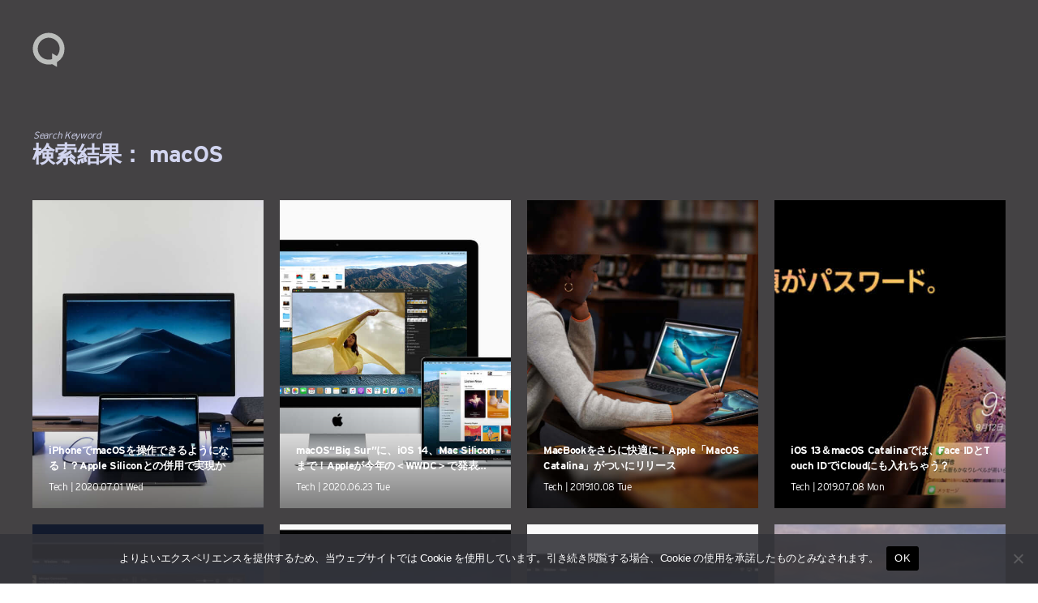

--- FILE ---
content_type: text/html; charset=UTF-8
request_url: https://qetic.jp/?s=macOS
body_size: 16319
content:
<!DOCTYPE html>
<html lang="ja" class="is-loading">
<head>
   <meta charset="utf-8">
   <!--[if IE]><meta http-equiv="X-UA-Compatible" content="IE=edge" /><![endif]-->
   <meta name="viewport" content="width=device-width, initial-scale=1.0, viewport-fit=cover, shrink-to-fit=no" />
   <link rel="preconnect" href="//www.google.com" />
   <link rel="preconnect" href="//www.google-analytics.com" />
   <link rel="preconnect" href="//www.googletagmanager.com" />
	<link rel="preconnect" href="//stats.g.doubleclick.net" />
	<link rel="preconnect" href="//use.typekit.net" />
	<link rel="dns-prefetch" href="//stats.g.doubleclick.net" />
	<link rel="dns-prefetch" href="//www.google.com" />
	<link rel="dns-prefetch" href="//www.google-analytics.com" />
	<link rel="dns-prefetch" href="//www.googletagmanager.com" />
	<link rel="dns-prefetch" href="//stats.g.doubleclick.net" />
	<link rel="dns-prefetch" href="//use.typekit.net" />

<meta name="referrer" content="no-referrer-when-downgrade"/>

<meta property="fb:pages" content="190487904315618" />
<meta name="google-site-verification" content="93LF2zVv7GkB2rB1lU6UktLxr3rxfnO6V1ceNGSnPCk" />
<meta name="google-site-verification" content="WEe7WvFa1Zr0irAvz9G6fchChWwGN-WepSUMLmdkMP4" />
<meta name="theme-image" content="https://cdn.qetic.jp/wp-content/uploads/2020/07/01162100/tech200701_iphone_macos_main-240x240.jpg" />
<link rel="icon" type="image/png" href="https://qetic.jp/favicon/favicon-96x96.png" sizes="96x96" />
<link rel="icon" type="image/svg+xml" href="https://qetic.jp/favicon/favicon.svg" />
<link rel="shortcut icon" href="https://qetic.jp/favicon/favicon.ico" />
<link rel="apple-touch-icon" sizes="180x180" href="https://qetic.jp/favicon/apple-touch-icon.png" />
<meta name="apple-mobile-web-app-title" content="Qetic" />
<link rel="manifest" href="https://qetic.jp/favicon/site.webmanifest" />
	

<style>
@import url("https://p.typekit.net/p.css?s=1&k=mvk7lcv&ht=tk&f=31141.31145&a=920949&app=typekit&e=css");@font-face{font-family:"interstate";src:url("https://use.typekit.net/af/e5199f/00000000000000003b9ae7f4/27/l?primer=81a69539b194230396845be9681d114557adfb35f4cccc679c164afb4aa47365&fvd=n4&v=3") format("woff2"),url("https://use.typekit.net/af/e5199f/00000000000000003b9ae7f4/27/d?primer=81a69539b194230396845be9681d114557adfb35f4cccc679c164afb4aa47365&fvd=n4&v=3") format("woff"),url("https://use.typekit.net/af/e5199f/00000000000000003b9ae7f4/27/a?primer=81a69539b194230396845be9681d114557adfb35f4cccc679c164afb4aa47365&fvd=n4&v=3") format("opentype");font-display:swap;font-style:normal;font-weight:400}@font-face{font-family:"interstate";src:url("https://use.typekit.net/af/630ec8/00000000000000003b9ae7f8/27/l?primer=81a69539b194230396845be9681d114557adfb35f4cccc679c164afb4aa47365&fvd=n7&v=3") format("woff2"),url("https://use.typekit.net/af/630ec8/00000000000000003b9ae7f8/27/d?primer=81a69539b194230396845be9681d114557adfb35f4cccc679c164afb4aa47365&fvd=n7&v=3") format("woff"),url("https://use.typekit.net/af/630ec8/00000000000000003b9ae7f8/27/a?primer=81a69539b194230396845be9681d114557adfb35f4cccc679c164afb4aa47365&fvd=n7&v=3") format("opentype");font-display:swap;font-style:normal;font-weight:700}*{font-family:inherit;font-size:inherit;line-height:inherit}*,*:after,*:before{box-sizing:border-box}a,article,body,div,form,h2,header,html,iframe,img,label,li,main,p,section,span,ul{margin:0;padding:0;border:0;outline:0;background:transparent;-webkit-margin-before:0;-webkit-margin-after:0;-webkit-margin-start:0;-webkit-margin-end:0}html{font-size:62.5%;line-height:1.15;-webkit-text-size-adjust:100%;-webkit-overflow-scrolling:touch;overflow-scrolling:touch;scroll-behavior:smooth}body{background:#fff;color:#2c2c2c;font-family:interstate,-apple-system,BlinkMacSystemFont,"Helvetica Neue","游ゴシック体",YuGothic,"游ゴシック Medium","Yu Gothic Medium","游ゴシック","Yu Gothic","メイリオ",sans-serif;font-weight:400;line-height:1.15;font-size:1.6rem;line-height:1.4;text-rendering:optimizeLegibility;-webkit-font-smoothing:antialiased;font-feature-settings:"palt"}header{position:fixed;left:15px;top:15px;width:auto;height:auto;padding:0;mix-blend-mode:exclusion;z-index:20;-webkit-backface-visibility:hidden;backface-visibility:hidden;overflow:hidden;transform:translate3d(0,0,0)}article,header,main,section{display:block}div,section{position:relative;width:100%;height:auto;max-width:100%}h2{margin:0;font-weight:bold;line-height:1.5;letter-spacing:-0.025em}a,p,span{margin:0;letter-spacing:-0.025em}a,a:visited{color:inherit}a{text-decoration:none;background-color:transparent}ul{list-style:none}img{max-width:100%}img{width:auto;height:auto;max-width:100%;border-style:none;vertical-align:middle;border-style:none}svg{width:100%;height:100%;fill:inherit;overflow:hidden;vertical-align:middle}button{border-radius:0}button,input{margin:0;font-family:inherit;font-size:inherit;line-height:inherit}button,input{overflow:visible}button{text-transform:none}button{-webkit-appearance:button}button::-moz-focus-inner{padding:0;border-style:none}[type="search"]{outline-offset:-2px;-webkit-appearance:none}[type="search"]::-webkit-search-decoration{-webkit-appearance:none}.sr-only{position:absolute;clip:rect(1px,1px,1px,1px);left:-9999px;top:-9999px}::-webkit-file-upload-button{font:inherit;-webkit-appearance:button}.carousel-box::-webkit-scrollbar,.carousel-swipe-wrap::-webkit-scrollbar,.carousel-swipe::-webkit-scrollbar{display:none;height:0;-ms-overflow-style:none}#wrapper{background:#fff;color:#2c2c2c}#container{opacity:1!important}#container,#wrapper{-webkit-backface-visibility:hidden;backface-visibility:hidden;overflow:hidden}.carousel-swipe-meta,.feature-slide-meta,.top-article .carousel-swipe-wrap-title{opacity:1!important}.flex-row-start{display:-webkit-flex;display:-moz-flex;display:-ms-flex;display:-o-flex;display:flex;flex-direction:row;flex-wrap:wrap;justify-content:flex-start;align-items:flex-start;align-content:flex-start}.transition-mask,.transition-overlay,.transition-overlay-s{position:fixed;left:0;top:0;right:0;bottom:0;width:100%;height:110vh;-webkit-backface-visibility:hidden;backface-visibility:hidden;-webkit-transform:translateX(110%);-ms-transform:translateX(110%);transform:translateX(110%)}.transition-mask{background:#fff;z-index:10}.transition-overlay{background:#000;z-index:9}.transition-overlay-s{background:#cf0;z-index:8;mix-blend-mode:exclusion}.header-wrapper{position:relative;padding:0;width:100%}.header-logo{width:50px;opacity:1;height:50px;display:inline-block;stroke-width:0;stroke:none;fill:#fff}.header-qetic-logo-link{display:inline-block;line-height:1;font-size:0}.header-qetic-logo{transform-origin:50% 50% 0;width:50px;height:50px;fill:#fff}.menu-wrap{position:fixed;bottom:50px;right:50%;margin-right:-25px;width:50px;height:50px;z-index:11;border-radius:50px;overflow:hidden;backdrop-filter:blur(10px);-webkit-backdrop-filter:blur(10px);opacity:0;visibility:hidden}.reset{background-color:transparent;padding:0;border:0;border-radius:0;color:inherit;line-height:inherit;-webkit-appearance:none;-moz-appearance:none;appearance:none}.menu-btn{background-color:transparent;padding:0;border:0;border-radius:0;color:inherit;height:50px;width:50px;padding:15px;line-height:inherit;-webkit-appearance:none;-moz-appearance:none;appearance:none}.menu-btn span{position:absolute;left:15px;width:20px;height:1px;background-color:#fff}.menu-btn span:nth-of-type(1){top:20px}.menu-btn span:nth-of-type(2){top:30px}.modal-menu-wrap{display:-webkit-flex;display:-moz-flex;display:-ms-flex;display:-o-flex;display:flex;flex-direction:row;flex-wrap:wrap;justify-content:space-between;align-items:center;align-content:center;padding:30px 0 0;width:100%;max-width:520px;margin:0 auto}.modal-menu-list{width:100%}.modal-menu-list.second{width:100%}.modal-menu-link{width:100%;line-height:1;padding:8px 0;font-size:18px;color:#1a1a1a;font-weight:700;display:inline-block}.modal-menu-link:visited{color:#1a1a1a}.modal-menu-link-second{width:100%;line-height:1;padding:8px 0;font-size:12px;color:#1a1a1a;font-weight:700;display:inline-block}.modal-menu-link-second:visited{color:#1a1a1a}.search-modal{position:fixed;z-index:15;width:100%;height:100%;left:0;top:0;background-color:rgba(255,255,255,1);opacity:0;visibility:hidden;overflow-y:auto;-webkit-overflow-scrolling:touch}.modal-box{position:relative;width:100%;height:100%;padding:20px 60px 80px;overflow:auto}.modal-sns{padding:0 0 40px;width:100%;display:-webkit-flex;display:-moz-flex;display:-ms-flex;display:-o-flex;display:flex;flex-direction:row;flex-wrap:wrap;justify-content:center;align-items:center;align-content:center;max-width:520px;margin:0 auto}.modal-sns-link{width:50px;height:50px}.modal-sns-link a{color:#fff;display:inline-block;padding:15px}.modal-sns-link a svg{width:20px;height:20px;fill:#1a1a1a}.full-screen-search{position:relative;width:100%;max-width:520px;margin:60px auto 10px;background-image:linear-gradient(transparent calc(100% - 2px),#999 calc(100% - 2px),#999 calc(100% - 1px),transparent 1px)}.sr-only{position:absolute;clip:rect(1px,1px,1px,1px);-webkit-clip-path:inset(50%);clip-path:inset(50%);width:1px;height:1px;overflow:hidden;padding:0;border:0;white-space:nowrap}.full-screen-search__input{background:0 0;font-size:18px;width:100%;padding:5px 30px 5px 0;background-image:linear-gradient(transparent calc(100% - 2px),#1a1a1a calc(100% - 2px),#1a1a1a calc(100% - 1px),transparent 1px);background-size:0 100%;background-repeat:no-repeat;font-weight:900;color:#1a1a1a}.full-screen-search__btn{position:absolute;top:-1px;right:-10px;height:40px;width:40px;border-radius:50%;display:-ms-flexbox;display:flex;-ms-flex-pack:center;justify-content:center;-ms-flex-align:center;align-items:center}.full-screen-search__btn .icon{display:block;color:#1a1a1a;width:16px;height:16px}.modal__close-btn{position:fixed;bottom:50px;right:50%;margin-right:-20px;z-index:15;padding:10px;border-radius:50%;mix-blend-mode:difference;width:40px;height:40px}.modal__close-btn .icon{display:block;color:#fff;width:20px;height:20px}iframe{max-width:100%}.btn{border:none;text-decoration:none!important}a{vertical-align:baseline}a{text-decoration:none}.carousel-box{overflow:hidden}.carousel-swipe{height:310px;overflow-y:hidden;margin:0 0 -10px}.carousel-swipe-wrap{width:100%;height:auto;white-space:nowrap;align-self:flex-start;padding:0 10px 30px 20px;overflow-x:auto;overflow-y:hidden;display:flex;-webkit-overflow-scrolling:touch;transform:translate3d(0,0,0)}.carousel-swipe-article{position:relative;width:160px;height:auto;margin:0 20px 0 0;display:inline-block;opacity:1;white-space:nowrap;vertical-align:middle;flex-shrink:0}.carousel-swipe-article.wide{width:280px}.carousel-swipe-wrap-title{padding:20px 20px 10px;font-size:24px;font-weight:700;text-align:left;line-height:1}.top-article .carousel-swipe-wrap-title{color:#fff}.carousel-swipe-article-right{min-width:15px;flex-shrink:0;overflow:hidden;white-space:normal}.carousel-swipe-article a{display:flex;justify-content:center;align-items:center;align-content:flex-start;flex-direction:column;white-space:normal;flex-shrink:0}.carousel-swipe-thumb{background-position:center center;background-size:cover;background-repeat:no-repeat;padding-top:133.3333%;overflow:hidden}.wide .carousel-swipe-thumb{padding-top:100%}.carousel-swipe-meta{position:absolute;bottom:0;right:0;left:0;padding:30px 10px 10px;height:auto;background:-webkit-linear-gradient(top,rgba(0,0,0,0) 0,rgba(0,0,0,0.6) 80%);background:linear-gradient(to bottom,rgba(0,0,0,0) 0,rgba(0,0,0,0.6) 80%)}.carousel-swipe-title{font-size:12px;font-weight:900;line-height:1.5;height:auto;color:#fff;overflow:hidden;display:-webkit-box;-webkit-box-orient:vertical;-webkit-line-clamp:2;margin-bottom:8px}.wide .carousel-swipe-title{width:88%}.carousel-swipe-cat{height:10px;font-size:10px;line-height:1;color:#fff;overflow:hidden;display:-webkit-box;-webkit-box-orient:vertical;-webkit-line-clamp:1;width:80%}.newarticle-card-thumb{background-position:center center;background-size:cover;background-repeat:no-repeat;background-color:#1a1a1a;padding-top:133.3333%;overflow:hidden}.swiper-container{margin:0 auto;position:relative;overflow:hidden;list-style:none;padding:0;z-index:1}.swiper-wrapper{position:relative;width:100%;height:100%;z-index:1;display:-webkit-box;display:-webkit-flex;display:-ms-flexbox;display:flex;-webkit-box-sizing:content-box;box-sizing:content-box}.swiper-wrapper{-webkit-transform:translate3d(0,0,0);transform:translate3d(0,0,0)}.swiper-slide{-webkit-flex-shrink:0;-ms-flex-negative:0;flex-shrink:0;width:100%;height:100%;position:relative}.swiper-pagination{position:absolute;text-align:center;-webkit-transform:translate3d(0,0,0);transform:translate3d(0,0,0);z-index:10}.feature-bg-content{position:fixed;top:0;right:0;bottom:0;left:0;width:100%;height:100%;z-index:0;background:#1a1a1a}.feature-bg-slide{max-width:100%}.feature-bg-overlay {background:-webkit-linear-gradient(to bottom, rgba(0, 0, 0, 0) 0, rgba(0, 0, 0, 0.6) 50%);background:linear-gradient(to bottom, rgba(0, 0, 0, 0) 0, rgba(0, 0, 0, 0.6) 50%);position:absolute;top:50%;right:0;bottom:0;left:0;z-index:1}.feature-bg-visual{width:100%;height:100vh;background-position:center center;background-size:cover;background-repeat:no-repeat;transform:scale(1.05,1.05);transform-origin:center}.feature-content{width:100%;height:90vh}.feature-swipe{width:100%;height:90vh}.feature-slide-title{color:#fff;font-size:18px;line-height:1.4;z-index:1;word-break:break-all;text-align:justify;font-weight:900;overflow:hidden;display:-webkit-box;-webkit-box-orient:vertical;-webkit-line-clamp:3;height:50px}.feature-sub{width:auto;color:#fff;font-size:24px;font-weight:700;text-align:left;line-height:1;margin-bottom:10px}.feature-slide-meta{position:absolute;right:20px;bottom:40px;left:20px;width:auto;width:84%}.feature-slide-link{display:inline-block;width:100%;height:100%}.feature-slide-meta-wrap{display:-webkit-flex;display:-moz-flex;display:-ms-flex;display:-o-flex;display:flex;flex-direction:column;flex-wrap:wrap;justify-content:flex-start;align-items:flex-start;align-content:flex-start}.feature-slide-category{color:#fff;font-size:10px;font-weight:400;line-height:1;letter-spacing:-0.05em;padding-top:10px;z-index:5}.top-pickup-content{z-index:5}.pickup-content{overflow:hidden}@media only screen and (min-width:575px){.feature-swipe{mix-blend-mode:exclusion}header{left:35px;top:35px}.menu-wrap{bottom:50px}.menu-btn{width:50px;height:50px}.menu-btn span:nth-of-type(1){top:20px}.menu-btn span:nth-of-type(2){top:30px}.feature-slide-meta{bottom:40px;left:40px;width:64%}.feature-sub{font-size:28px;margin-bottom:13px}.feature-slide-title{font-size:22px;height:90px}.feature-slide-category{color:#fff;font-size:12px;padding-top:15px}.carousel-swipe-article{width:240px;margin:0 20px 0 0}.carousel-swipe{height:361px}.carousel-swipe-article.wide{width:331px}.carousel-swipe-wrap-title{padding:40px 40px 20px;font-size:28px}.carousel-swipe-wrap{padding:0 20px 60px 40px}.carousel-swipe-meta{padding:20px}.carousel-swipe-title{font-size:14px;margin-bottom:15px}.carousel-swipe-cat{height:12px;font-size:12px}}@media only screen and (min-width:959px){.feature-content{height:100vh}.feature-swipe{height:100vh}.feature-slide-meta{width:40%}}@media only screen and (min-width:1439px){.feature-slide-meta{width:30%}.full-screen-search{margin:120px auto 10px}.modal-menu-list.second{width:33%;text-align:center}.modal-menu-wrap{padding:60px 0 0}}@media only screen and (min-width:1919px){.feature-content{height:100vh}.feature-swipe{height:100vh}}@media only screen and (min-width:2559px){.carousel-swipe{height:490px}.carousel-swipe-article{width:360px;margin:0 25px 0 0}.carousel-swipe-article.wide{width:745px}}
.single-article{background:rgba(0,0,0,.05)}.single-article.qetichub{background:#fff}.single-visual-img{background:rgba(0,0,0,.2)}.single-visual-bg.pc-img{display:none}.single-visual-bg.sp-img{display:block}.single-visual-bg{background-position:center center;background-size:cover;background-repeat:no-repeat;height:100%;padding-top:136.6666%;transform:translate3d(0,0,0)}.single-visual-bg.qetichub{padding-top:100vh}.qetichub-meta{width:100%;position:absolute;z-index:2;padding:15px 15px;bottom:0;left:0;right:0;display:flex;flex-direction:column;justify-content:flex-start;align-items:flex-start;align-content:flex-start}h1.qetichub-title{font-size:12px;color:#1a1a1a;z-index:2;line-height:1.2;margin-bottom:5px}h2.qetichub-subtitle{font-size:28px;color:#1a1a1a;z-index:2;padding:0;line-height:1.4}h2.qetichub-subtitle:before{content:''}.qetichub-title-bg,.qetichub-subtitle-bg{background:#fff}.qetichub-credit{font-size:8px;line-height:1.3;padding:20px 0 80px;position:relative;font-style:italic;color:#fff;font-weight:900;z-index:2}.article-body.qetichub img{margin-bottom:0}.article-body.qetichub .img-box img{width:auto;max-width:100%;margin:0 auto;height:auto;max-height:85vh;-webkit-user-drag:none}.article-body img{margin-bottom:30px}iframe{max-width:100%}.btn{border:none;text-decoration:none!important}a{vertical-align:baseline}a{text-decoration:none}@media only screen and (min-width:575px){header{left:35px;top:35px}.menu-wrap{bottom:50px}.menu-btn{width:50px;height:50px}.menu-btn span:nth-of-type(1){top:20px}.menu-btn span:nth-of-type(2){top:30px}.single-visual-bg.pc-img{display:block}.single-visual-bg.sp-img{display:none}.single-visual-bg{padding-top:56.25%}h1.qetichub-title{font-size:18px;max-width:420px}h2.qetichub-subtitle{font-size:42px}}
.fixed-banner{position:fixed;bottom:20px;right:20px;width:80px;height:142px;transition:all .3s;z-index:10;opacity:1!important}
.fixed-banner-link{display:inline-block;width:100%;height:100%;transition:all .3s}
.banner-close-btn{position:absolute;top:-10px;right:-10px;background-color:red;color:#fff;border:none;cursor:pointer;border-radius:50%;z-index:10;line-height:1;width:20px;height:20px;text-align:center;display:flex;flex-direction:row;flex-wrap:wrap;align-content:center;justify-content:center;align-items:center;font-size:16px;padding:1px 2px 2px;transition:opacity .2s;backdrop-filter:blur(10px)}
.fixed-banner-video{width:100%;max-width:100%;height:100%;object-fit:cover;z-index:9;border-radius:8px;overflow:hidden;transition:all .3s}
.single-visual-bg{padding-top:56.25%}.single-visual-bg.x9-y16{padding-top:100%}.single-content{width:calc(100%);max-width:720px;margin:0 auto}.single-visual-meta{padding:40px 0 30px}.breadcrumbs-box{margin-bottom:20px}.breadcrumbs-wrap{height:12px}.breadcrumbs{padding:0 0 30px;font-size:12px}.single-pr{padding-top:20px;font-size:12px}.single-title{font-size:24px}.article-body h3,.article-body p{padding:0}.article-body h3{font-size:22px;line-height:1.5;margin:60px 0 30px}.article-body p{line-height:2;font-size:15px;margin-bottom:40px}.movie_wrap{padding:0 0 56.25%;width:100%;margin:0 auto 60px}}@media only screen and (min-width:959px){.single-visual-bg.x9-y16{padding-top:80vh}.single-title{font-size:30px}}
</style>
<meta name='robots' content='noindex, follow' />
	<style>img:is([sizes="auto" i], [sizes^="auto," i]) { contain-intrinsic-size: 3000px 1500px }</style>
	
	<!-- This site is optimized with the Yoast SEO plugin v26.6 - https://yoast.com/wordpress/plugins/seo/ -->
	<title>検索: macOS | Qetic</title>
	<meta property="og:locale" content="ja_JP" />
	<meta property="og:type" content="article" />
	<meta property="og:title" content="検索: macOS | Qetic" />
	<meta property="og:url" content="https://qetic.jp/search/macOS/" />
	<meta property="og:site_name" content="Qetic" />
	<meta property="og:image" content="https://cdn.qetic.jp/wp-content/uploads/2019/10/18171727/ogp.png" />
	<meta property="og:image:width" content="1920" />
	<meta property="og:image:height" content="1005" />
	<meta property="og:image:type" content="image/png" />
	<meta name="twitter:card" content="summary_large_image" />
	<meta name="twitter:title" content="検索: macOS | Qetic" />
	<meta name="twitter:site" content="@Qetic" />
	<script type="application/ld+json" class="yoast-schema-graph">{"@context":"https://schema.org","@graph":[{"@type":["CollectionPage","SearchResultsPage"],"@id":"https://qetic.jp/?s=macOS","url":"https://qetic.jp/?s=macOS","name":"検索: macOS | Qetic","isPartOf":{"@id":"https://qetic.jp/#website"},"primaryImageOfPage":{"@id":"#primaryimage"},"image":{"@id":"#primaryimage"},"thumbnailUrl":"https://cdn.qetic.jp/wp-content/uploads/2020/07/01162100/tech200701_iphone_macos_main.jpg","breadcrumb":{"@id":"#breadcrumb"},"inLanguage":"ja"},{"@type":"ImageObject","inLanguage":"ja","@id":"#primaryimage","url":"https://cdn.qetic.jp/wp-content/uploads/2020/07/01162100/tech200701_iphone_macos_main.jpg","contentUrl":"https://cdn.qetic.jp/wp-content/uploads/2020/07/01162100/tech200701_iphone_macos_main.jpg","width":1920,"height":1281},{"@type":"BreadcrumbList","@id":"#breadcrumb","itemListElement":[{"@type":"ListItem","position":1,"name":"Top","item":"https://qetic.jp/"},{"@type":"ListItem","position":2,"name":"検索： macOS"}]},{"@type":"WebSite","@id":"https://qetic.jp/#website","url":"https://qetic.jp/","name":"Qetic","description":"ニュースメディア Qetic（けてぃっく）では、音楽、映画、芸能、アート、ファッション、グルメ、アプリ、コラム、アニメなど、最新トレンドから今ネットで話題のゴシップまであらゆるエンタメ・カルチャー情報をお届けします。","potentialAction":[{"@type":"SearchAction","target":{"@type":"EntryPoint","urlTemplate":"https://qetic.jp/?s={search_term_string}"},"query-input":{"@type":"PropertyValueSpecification","valueRequired":true,"valueName":"search_term_string"}}],"inLanguage":"ja"}]}</script>
	<!-- / Yoast SEO plugin. -->


<link rel="alternate" type="application/rss+xml" title="Qetic &raquo; フィード" href="https://qetic.jp/feed/" />
<link rel="alternate" type="application/rss+xml" title="Qetic &raquo; 検索結果: &#8220;macOS&#8221; フィード" href="https://qetic.jp/search/macOS/feed/rss2/" />
<style id='classic-theme-styles-inline-css' type='text/css'>
/*! This file is auto-generated */
.wp-block-button__link{color:#fff;background-color:#32373c;border-radius:9999px;box-shadow:none;text-decoration:none;padding:calc(.667em + 2px) calc(1.333em + 2px);font-size:1.125em}.wp-block-file__button{background:#32373c;color:#fff;text-decoration:none}
</style>
<style id='global-styles-inline-css' type='text/css'>
:root{--wp--preset--aspect-ratio--square: 1;--wp--preset--aspect-ratio--4-3: 4/3;--wp--preset--aspect-ratio--3-4: 3/4;--wp--preset--aspect-ratio--3-2: 3/2;--wp--preset--aspect-ratio--2-3: 2/3;--wp--preset--aspect-ratio--16-9: 16/9;--wp--preset--aspect-ratio--9-16: 9/16;--wp--preset--color--black: #000000;--wp--preset--color--cyan-bluish-gray: #abb8c3;--wp--preset--color--white: #ffffff;--wp--preset--color--pale-pink: #f78da7;--wp--preset--color--vivid-red: #cf2e2e;--wp--preset--color--luminous-vivid-orange: #ff6900;--wp--preset--color--luminous-vivid-amber: #fcb900;--wp--preset--color--light-green-cyan: #7bdcb5;--wp--preset--color--vivid-green-cyan: #00d084;--wp--preset--color--pale-cyan-blue: #8ed1fc;--wp--preset--color--vivid-cyan-blue: #0693e3;--wp--preset--color--vivid-purple: #9b51e0;--wp--preset--gradient--vivid-cyan-blue-to-vivid-purple: linear-gradient(135deg,rgba(6,147,227,1) 0%,rgb(155,81,224) 100%);--wp--preset--gradient--light-green-cyan-to-vivid-green-cyan: linear-gradient(135deg,rgb(122,220,180) 0%,rgb(0,208,130) 100%);--wp--preset--gradient--luminous-vivid-amber-to-luminous-vivid-orange: linear-gradient(135deg,rgba(252,185,0,1) 0%,rgba(255,105,0,1) 100%);--wp--preset--gradient--luminous-vivid-orange-to-vivid-red: linear-gradient(135deg,rgba(255,105,0,1) 0%,rgb(207,46,46) 100%);--wp--preset--gradient--very-light-gray-to-cyan-bluish-gray: linear-gradient(135deg,rgb(238,238,238) 0%,rgb(169,184,195) 100%);--wp--preset--gradient--cool-to-warm-spectrum: linear-gradient(135deg,rgb(74,234,220) 0%,rgb(151,120,209) 20%,rgb(207,42,186) 40%,rgb(238,44,130) 60%,rgb(251,105,98) 80%,rgb(254,248,76) 100%);--wp--preset--gradient--blush-light-purple: linear-gradient(135deg,rgb(255,206,236) 0%,rgb(152,150,240) 100%);--wp--preset--gradient--blush-bordeaux: linear-gradient(135deg,rgb(254,205,165) 0%,rgb(254,45,45) 50%,rgb(107,0,62) 100%);--wp--preset--gradient--luminous-dusk: linear-gradient(135deg,rgb(255,203,112) 0%,rgb(199,81,192) 50%,rgb(65,88,208) 100%);--wp--preset--gradient--pale-ocean: linear-gradient(135deg,rgb(255,245,203) 0%,rgb(182,227,212) 50%,rgb(51,167,181) 100%);--wp--preset--gradient--electric-grass: linear-gradient(135deg,rgb(202,248,128) 0%,rgb(113,206,126) 100%);--wp--preset--gradient--midnight: linear-gradient(135deg,rgb(2,3,129) 0%,rgb(40,116,252) 100%);--wp--preset--font-size--small: 13px;--wp--preset--font-size--medium: 20px;--wp--preset--font-size--large: 36px;--wp--preset--font-size--x-large: 42px;--wp--preset--spacing--20: 0.44rem;--wp--preset--spacing--30: 0.67rem;--wp--preset--spacing--40: 1rem;--wp--preset--spacing--50: 1.5rem;--wp--preset--spacing--60: 2.25rem;--wp--preset--spacing--70: 3.38rem;--wp--preset--spacing--80: 5.06rem;--wp--preset--shadow--natural: 6px 6px 9px rgba(0, 0, 0, 0.2);--wp--preset--shadow--deep: 12px 12px 50px rgba(0, 0, 0, 0.4);--wp--preset--shadow--sharp: 6px 6px 0px rgba(0, 0, 0, 0.2);--wp--preset--shadow--outlined: 6px 6px 0px -3px rgba(255, 255, 255, 1), 6px 6px rgba(0, 0, 0, 1);--wp--preset--shadow--crisp: 6px 6px 0px rgba(0, 0, 0, 1);}:where(.is-layout-flex){gap: 0.5em;}:where(.is-layout-grid){gap: 0.5em;}body .is-layout-flex{display: flex;}.is-layout-flex{flex-wrap: wrap;align-items: center;}.is-layout-flex > :is(*, div){margin: 0;}body .is-layout-grid{display: grid;}.is-layout-grid > :is(*, div){margin: 0;}:where(.wp-block-columns.is-layout-flex){gap: 2em;}:where(.wp-block-columns.is-layout-grid){gap: 2em;}:where(.wp-block-post-template.is-layout-flex){gap: 1.25em;}:where(.wp-block-post-template.is-layout-grid){gap: 1.25em;}.has-black-color{color: var(--wp--preset--color--black) !important;}.has-cyan-bluish-gray-color{color: var(--wp--preset--color--cyan-bluish-gray) !important;}.has-white-color{color: var(--wp--preset--color--white) !important;}.has-pale-pink-color{color: var(--wp--preset--color--pale-pink) !important;}.has-vivid-red-color{color: var(--wp--preset--color--vivid-red) !important;}.has-luminous-vivid-orange-color{color: var(--wp--preset--color--luminous-vivid-orange) !important;}.has-luminous-vivid-amber-color{color: var(--wp--preset--color--luminous-vivid-amber) !important;}.has-light-green-cyan-color{color: var(--wp--preset--color--light-green-cyan) !important;}.has-vivid-green-cyan-color{color: var(--wp--preset--color--vivid-green-cyan) !important;}.has-pale-cyan-blue-color{color: var(--wp--preset--color--pale-cyan-blue) !important;}.has-vivid-cyan-blue-color{color: var(--wp--preset--color--vivid-cyan-blue) !important;}.has-vivid-purple-color{color: var(--wp--preset--color--vivid-purple) !important;}.has-black-background-color{background-color: var(--wp--preset--color--black) !important;}.has-cyan-bluish-gray-background-color{background-color: var(--wp--preset--color--cyan-bluish-gray) !important;}.has-white-background-color{background-color: var(--wp--preset--color--white) !important;}.has-pale-pink-background-color{background-color: var(--wp--preset--color--pale-pink) !important;}.has-vivid-red-background-color{background-color: var(--wp--preset--color--vivid-red) !important;}.has-luminous-vivid-orange-background-color{background-color: var(--wp--preset--color--luminous-vivid-orange) !important;}.has-luminous-vivid-amber-background-color{background-color: var(--wp--preset--color--luminous-vivid-amber) !important;}.has-light-green-cyan-background-color{background-color: var(--wp--preset--color--light-green-cyan) !important;}.has-vivid-green-cyan-background-color{background-color: var(--wp--preset--color--vivid-green-cyan) !important;}.has-pale-cyan-blue-background-color{background-color: var(--wp--preset--color--pale-cyan-blue) !important;}.has-vivid-cyan-blue-background-color{background-color: var(--wp--preset--color--vivid-cyan-blue) !important;}.has-vivid-purple-background-color{background-color: var(--wp--preset--color--vivid-purple) !important;}.has-black-border-color{border-color: var(--wp--preset--color--black) !important;}.has-cyan-bluish-gray-border-color{border-color: var(--wp--preset--color--cyan-bluish-gray) !important;}.has-white-border-color{border-color: var(--wp--preset--color--white) !important;}.has-pale-pink-border-color{border-color: var(--wp--preset--color--pale-pink) !important;}.has-vivid-red-border-color{border-color: var(--wp--preset--color--vivid-red) !important;}.has-luminous-vivid-orange-border-color{border-color: var(--wp--preset--color--luminous-vivid-orange) !important;}.has-luminous-vivid-amber-border-color{border-color: var(--wp--preset--color--luminous-vivid-amber) !important;}.has-light-green-cyan-border-color{border-color: var(--wp--preset--color--light-green-cyan) !important;}.has-vivid-green-cyan-border-color{border-color: var(--wp--preset--color--vivid-green-cyan) !important;}.has-pale-cyan-blue-border-color{border-color: var(--wp--preset--color--pale-cyan-blue) !important;}.has-vivid-cyan-blue-border-color{border-color: var(--wp--preset--color--vivid-cyan-blue) !important;}.has-vivid-purple-border-color{border-color: var(--wp--preset--color--vivid-purple) !important;}.has-vivid-cyan-blue-to-vivid-purple-gradient-background{background: var(--wp--preset--gradient--vivid-cyan-blue-to-vivid-purple) !important;}.has-light-green-cyan-to-vivid-green-cyan-gradient-background{background: var(--wp--preset--gradient--light-green-cyan-to-vivid-green-cyan) !important;}.has-luminous-vivid-amber-to-luminous-vivid-orange-gradient-background{background: var(--wp--preset--gradient--luminous-vivid-amber-to-luminous-vivid-orange) !important;}.has-luminous-vivid-orange-to-vivid-red-gradient-background{background: var(--wp--preset--gradient--luminous-vivid-orange-to-vivid-red) !important;}.has-very-light-gray-to-cyan-bluish-gray-gradient-background{background: var(--wp--preset--gradient--very-light-gray-to-cyan-bluish-gray) !important;}.has-cool-to-warm-spectrum-gradient-background{background: var(--wp--preset--gradient--cool-to-warm-spectrum) !important;}.has-blush-light-purple-gradient-background{background: var(--wp--preset--gradient--blush-light-purple) !important;}.has-blush-bordeaux-gradient-background{background: var(--wp--preset--gradient--blush-bordeaux) !important;}.has-luminous-dusk-gradient-background{background: var(--wp--preset--gradient--luminous-dusk) !important;}.has-pale-ocean-gradient-background{background: var(--wp--preset--gradient--pale-ocean) !important;}.has-electric-grass-gradient-background{background: var(--wp--preset--gradient--electric-grass) !important;}.has-midnight-gradient-background{background: var(--wp--preset--gradient--midnight) !important;}.has-small-font-size{font-size: var(--wp--preset--font-size--small) !important;}.has-medium-font-size{font-size: var(--wp--preset--font-size--medium) !important;}.has-large-font-size{font-size: var(--wp--preset--font-size--large) !important;}.has-x-large-font-size{font-size: var(--wp--preset--font-size--x-large) !important;}
:where(.wp-block-post-template.is-layout-flex){gap: 1.25em;}:where(.wp-block-post-template.is-layout-grid){gap: 1.25em;}
:where(.wp-block-columns.is-layout-flex){gap: 2em;}:where(.wp-block-columns.is-layout-grid){gap: 2em;}
:root :where(.wp-block-pullquote){font-size: 1.5em;line-height: 1.6;}
</style>
<link rel='stylesheet' id='cookie-notice-front-css' href='https://qetic.jp/wp-content/plugins/cookie-notice/css/front.min.css' type='text/css' media='all' />
<link rel='stylesheet' id='ppress-frontend-css' href='https://qetic.jp/wp-content/plugins/wp-user-avatar/assets/css/frontend.min.css' type='text/css' media='all' />
<link rel='stylesheet' id='ppress-flatpickr-css' href='https://qetic.jp/wp-content/plugins/wp-user-avatar/assets/flatpickr/flatpickr.min.css' type='text/css' media='all' />
<link rel='stylesheet' id='ppress-select2-css' href='https://qetic.jp/wp-content/plugins/wp-user-avatar/assets/select2/select2.min.css' type='text/css' media='all' />
<script type="text/javascript" id="cookie-notice-front-js-before">
/* <![CDATA[ */
var cnArgs = {"ajaxUrl":"https:\/\/qetic.jp\/wp-admin\/admin-ajax.php","nonce":"971849abb3","hideEffect":"fade","position":"bottom","onScroll":true,"onScrollOffset":100,"onClick":false,"cookieName":"cookie_notice_accepted","cookieTime":31536000,"cookieTimeRejected":7862400,"globalCookie":false,"redirection":false,"cache":true,"revokeCookies":false,"revokeCookiesOpt":"automatic"};
/* ]]> */
</script>
<script type="text/javascript" src="https://qetic.jp/wp-content/plugins/cookie-notice/js/front.min.js" id="cookie-notice-front-js"></script>
<script type="text/javascript" src="https://qetic.jp/wp-includes/js/jquery/jquery.min.js" id="jquery-core-js"></script>
<script type="text/javascript" src="https://qetic.jp/wp-includes/js/jquery/jquery-migrate.min.js" id="jquery-migrate-js"></script>
<script type="text/javascript" src="https://qetic.jp/wp-content/plugins/wp-user-avatar/assets/flatpickr/flatpickr.min.js" id="ppress-flatpickr-js"></script>
<script type="text/javascript" src="https://qetic.jp/wp-content/plugins/wp-user-avatar/assets/select2/select2.min.js" id="ppress-select2-js"></script>
<style>:root {
			--lazy-loader-animation-duration: 300ms;
		}
		  
		.lazyload {
	display: block;
}

.lazyload,
        .lazyloading {
			opacity: 0;
		}


		.lazyloaded {
			opacity: 1;
			transition: opacity 300ms;
			transition: opacity var(--lazy-loader-animation-duration);
		}</style><noscript><style>.lazyload { display: none; } .lazyload[class*="lazy-loader-background-element-"] { display: block; opacity: 1; }</style></noscript>
<!--
<script>(function(b,m,h,a,g){b[a]=b[a]||[];b[a].push({"gtm.start":new Date().getTime(),event:"gtm.js"});var k=m.getElementsByTagName(h)[0],e=m.createElement(h),c=a!="dataLayer"?"&l="+a:"";e.async=true;e.src="https://www.googletagmanager.com/gtm.js?id="+g+c;k.parentNode.insertBefore(e,k)})(window,document,"script","dataLayer","GTM-WW9G3TN");</script>
-->

<!-- Google tag (gtag.js) -->
<script async src="https://www.googletagmanager.com/gtag/js?id=G-EXZJV610NR"></script>
<script>
  window.dataLayer = window.dataLayer || [];
  function gtag(){dataLayer.push(arguments);}
  gtag('js', new Date());
  gtag('config', 'G-EXZJV610NR');
</script>
<!--
	<script>
		!function (w, d, t) {
		  w.TiktokAnalyticsObject=t;var ttq=w[t]=w[t]||[];ttq.methods=["page","track","identify","instances","debug","on","off","once","ready","alias","group","enableCookie","disableCookie"],ttq.setAndDefer=function(t,e){t[e]=function(){t.push([e].concat(Array.prototype.slice.call(arguments,0)))}};for(var i=0;i<ttq.methods.length;i++)ttq.setAndDefer(ttq,ttq.methods[i]);ttq.instance=function(t){for(var e=ttq._i[t]||[],n=0;n<ttq.methods.length;n++
)ttq.setAndDefer(e,ttq.methods[n]);return e},ttq.load=function(e,n){var i="https://analytics.tiktok.com/i18n/pixel/events.js";ttq._i=ttq._i||{},ttq._i[e]=[],ttq._i[e]._u=i,ttq._t=ttq._t||{},ttq._t[e]=+new Date,ttq._o=ttq._o||{},ttq._o[e]=n||{};n=document.createElement("script");n.type="text/javascript",n.async=!0,n.src=i+"?sdkid="+e+"&lib="+t;e=document.getElementsByTagName("script")[0];e.parentNode.insertBefore(n,e)};

		  ttq.load('CMO9J3RC77UB6TL33PB0');
		  ttq.page();
		}(window, document, 'ttq');
	</script>
-->
<!-- Meta Pixel Code -->
<!--
<script>
!function(f,b,e,v,n,t,s)
{if(f.fbq)return;n=f.fbq=function(){n.callMethod?
n.callMethod.apply(n,arguments):n.queue.push(arguments)};
if(!f._fbq)f._fbq=n;n.push=n;n.loaded=!0;n.version='2.0';
n.queue=[];t=b.createElement(e);t.async=!0;
t.src=v;s=b.getElementsByTagName(e)[0];
s.parentNode.insertBefore(t,s)}(window, document,'script',
'https://connect.facebook.net/en_US/fbevents.js');
fbq('init', '3272405039734668');
fbq('track', 'PageView');
</script>
<noscript><img height="1" width="1" style="display:none"
src="https://www.facebook.com/tr?id=3272405039734668&ev=PageView&noscript=1"
/></noscript>
-->
<!-- End Meta Pixel Code -->
  <link rel="stylesheet" href="https://qetic.jp/wp-content/themes/qtc_2024/template-assets/nestle/app.css?ver=202508121600" media="all" />
  <script src="https://qetic.jp/wp-content/themes/qtc_2024/template-assets/nestle/app.js" defer></script>
</head>
<body class="search search-results cookies-not-set">
<script>
    ttq.instance('CMO9J3RC77UB6TL33PB0').track('ViewContent')
 </script>
<!-- Google Tag Manager (noscript) -->
<noscript><iframe src="https://www.googletagmanager.com/ns.html?id=GTM-WW9G3TN" height="0" width="0" style="display:none;visibility:hidden"></iframe></noscript>
<!-- End Google Tag Manager (noscript) -->
<!-- Global site tag (gtag.js) - Google Analytics -->
<script async src="https://www.googletagmanager.com/gtag/js?id=G-9VB1Q4KJ4X"></script>
<script>
  window.dataLayer = window.dataLayer || [];
  function gtag(){dataLayer.push(arguments);}
  gtag('js', new Date());
  gtag('config', 'G-9VB1Q4KJ4X');
</script>
<div id="wrapper" class="hfeed">
<header id="header">
    <div class="header-wrapper flex-row-start"><div class="header-logo"><a class="header-qetic-logo-link" href="https://qetic.jp/"  title="Qetic"><svg class="header-qetic-logo"><use xlink:href="#qetic-logo"></use></svg></a></div></div>
</header><main id="barba-wrapper">
<div class="barba-container" data-namespace="article">
<div id="container" style="opacity: 0;">
	
	<div class="archive-page-wrap">
		<h1 class="archive-page-title"><span class="archive-page-sub">Search Keyword</span>検索結果： macOS</h1>

				
				
		<article class="archive-content">
			<section class="archive-wrap">
				<a class="archive-link" href="https://qetic.jp/technology/iphone-macos-200701/361857/" alt="iPhoneでmacOSを操作できるようになる！？Apple Siliconとの併用で実現か" >
					<div class="archive-bg lazyload" data-bg="https://cdn.qetic.jp/wp-content/uploads/2020/07/01162100/tech200701_iphone_macos_main-720x720.jpg"></div>
					<div class="archive-meta">
						<p class="archive-title">iPhoneでmacOSを操作できるようになる！？Apple Siliconとの併用で実現か</p>
						<span class="archive-cat">Tech | 2020.07.01 Wed</span>
					</div>
				</a>
			</section>
		</article>
		
				
		<article class="archive-content">
			<section class="archive-wrap">
				<a class="archive-link" href="https://qetic.jp/technology/apple-wwdc-200623/360594/" alt="macOS“Big Sur”に、iOS 14、Mac Siliconまで！Appleが今年の＜WWDC＞で発表したのは？" >
					<div class="archive-bg lazyload" data-bg="https://cdn.qetic.jp/wp-content/uploads/2020/06/23055745/tech200623_apple_wwdc_2-720x720.jpg"></div>
					<div class="archive-meta">
						<p class="archive-title">macOS“Big Sur”に、iOS 14、Mac Siliconまで！Appleが今年の＜WWDC＞で発表したのは？</p>
						<span class="archive-cat">Tech | 2020.06.23 Tue</span>
					</div>
				</a>
			</section>
		</article>
		
				
		<article class="archive-content">
			<section class="archive-wrap">
				<a class="archive-link" href="https://qetic.jp/technology/macos-catalina-191008/334132/" alt="MacBookをさらに快適に！Apple「MacOS Catalina」がついにリリース" >
					<div class="archive-bg lazyload" data-bg="https://cdn.qetic.jp/wp-content/uploads/2019/10/08111416/tech191008_macos_catalina_main-720x720.jpg"></div>
					<div class="archive-meta">
						<p class="archive-title">MacBookをさらに快適に！Apple「MacOS Catalina」がついにリリース</p>
						<span class="archive-cat">Tech | 2019.10.08 Tue</span>
					</div>
				</a>
			</section>
		</article>
		
				
		<article class="archive-content">
			<section class="archive-wrap">
				<a class="archive-link" href="https://qetic.jp/technology/faceid-ios13-190708/322500/" alt="iOS 13＆macOS Catalinaでは、Face IDとTouch IDでiCloudにも入れちゃう？" >
					<div class="archive-bg lazyload" data-bg="https://cdn.qetic.jp/wp-content/uploads/2019/07/08112459/tech190708_faceid_ios13_main-760x470.jpg"></div>
					<div class="archive-meta">
						<p class="archive-title">iOS 13＆macOS Catalinaでは、Face IDとTouch IDでiCloudにも入れちゃう？</p>
						<span class="archive-cat">Tech | 2019.07.08 Mon</span>
					</div>
				</a>
			</section>
		</article>
		
				
		<article class="archive-content">
			<section class="archive-wrap">
				<a class="archive-link" href="https://qetic.jp/technology/apple-itunes-190606/318628/" alt="iTunes、やはり終了｜新macOS「Catalina」で3つの新アプリに分割" >
					<div class="archive-bg lazyload" data-bg="https://cdn.qetic.jp/wp-content/uploads/2019/06/06073232/tech190606_itunes_main-760x470.jpg"></div>
					<div class="archive-meta">
						<p class="archive-title">iTunes、やはり終了｜新macOS「Catalina」で3つの新アプリに分割</p>
						<span class="archive-cat">Tech | 2019.06.06 Thu</span>
					</div>
				</a>
			</section>
		</article>
		
				
		<article class="archive-content">
			<section class="archive-wrap">
				<a class="archive-link" href="https://qetic.jp/technology/macos-mojave-180925/296664/" alt="新macOS「Mojave」ダークモード、デスクトップ整理機能など新機能が追加！" >
					<div class="archive-bg lazyload" data-bg="https://qetic.jp/wp-content/uploads/2018/09/technology180925_macos-mojave_01-760x470.jpg"></div>
					<div class="archive-meta">
						<p class="archive-title">新macOS「Mojave」ダークモード、デスクトップ整理機能など新機能が追加！</p>
						<span class="archive-cat">Tech | 2018.09.25 Tue</span>
					</div>
				</a>
			</section>
		</article>
		
				
		<article class="archive-content">
			<section class="archive-wrap">
				<a class="archive-link" href="https://qetic.jp/technology/macos-180620/288718/" alt="macOS Mojave、逆にデスクトップを散らかす機能が搭載？" >
					<div class="archive-bg lazyload" data-bg="https://qetic.jp/wp-content/uploads/2018/06/technology180620_macos_01-760x470.jpg"></div>
					<div class="archive-meta">
						<p class="archive-title">macOS Mojave、逆にデスクトップを散らかす機能が搭載？</p>
						<span class="archive-cat">Tech | 2018.06.20 Wed</span>
					</div>
				</a>
			</section>
		</article>
		
				
		<article class="archive-content">
			<section class="archive-wrap">
				<a class="archive-link" href="https://qetic.jp/technology/apple-wallpapers-180606/287347/" alt="iOS 12、macOS Mojave。Appleの新OSの雰囲気を一足先に味わえる壁紙が登場！" >
					<div class="archive-bg lazyload" data-bg="https://qetic.jp/wp-content/uploads/2018/06/technology180606_apple-wallpapers_01-760x470.jpeg"></div>
					<div class="archive-meta">
						<p class="archive-title">iOS 12、macOS Mojave。Appleの新OSの雰囲気を一足先に味わえる壁紙が登場！</p>
						<span class="archive-cat">Tech | 2018.06.06 Wed</span>
					</div>
				</a>
			</section>
		</article>
		
				
		<article class="archive-content">
			<section class="archive-wrap">
				<a class="archive-link" href="https://qetic.jp/technology/macos-mojave-180605/287202/" alt="新macOS「Mojave」ダークモード、デスクトップ整理機能などが追加！" >
					<div class="archive-bg lazyload" data-bg="https://qetic.jp/wp-content/uploads/2018/06/technology180605_macos-mojave_01-760x470.jpg"></div>
					<div class="archive-meta">
						<p class="archive-title">新macOS「Mojave」ダークモード、デスクトップ整理機能などが追加！</p>
						<span class="archive-cat">Tech | 2018.06.05 Tue</span>
					</div>
				</a>
			</section>
		</article>
		
				
		<article class="archive-content">
			<section class="archive-wrap">
				<a class="archive-link" href="https://qetic.jp/technology/ios-180216/278196/" alt="特定の文字を受信するとiOS、macOSなどがクラッシュ！アプリが起動しなくなる！？" >
					<div class="archive-bg lazyload" data-bg="https://qetic.jp/wp-content/uploads/2018/01/technology180131_iphonex_01-760x470.jpg"></div>
					<div class="archive-meta">
						<p class="archive-title">特定の文字を受信するとiOS、macOSなどがクラッシュ！アプリが起動しなくなる！？</p>
						<span class="archive-cat">Tech | 2018.02.16 Fri</span>
					</div>
				</a>
			</section>
		</article>
		
				
		<article class="archive-content">
			<section class="archive-wrap">
				<a class="archive-link" href="https://qetic.jp/technology/macosweekness-170926/262528/" alt="macOS High Sierraの脆弱性が早くも発見！？キーチェーンのパスワードが盗まれる可能性" >
					<div class="archive-bg lazyload" data-bg="https://qetic.jp/wp-content/uploads/2017/09/mac-desktop-highsierra-photos-update-760x470.jpg"></div>
					<div class="archive-meta">
						<p class="archive-title">macOS High Sierraの脆弱性が早くも発見！？キーチェーンのパスワードが盗まれる可能性</p>
						<span class="archive-cat">Tech | 2017.09.26 Tue</span>
					</div>
				</a>
			</section>
		</article>
		
				
		<article class="archive-content">
			<section class="archive-wrap">
				<a class="archive-link" href="https://qetic.jp/technology/highsierra-170926/262524/" alt="macOS High Sierraがリリース！対象となるモデルは？" >
					<div class="archive-bg lazyload" data-bg="https://qetic.jp/wp-content/uploads/2017/09/technology170926_macbook-highsierra_01jpg-760x470.jpg"></div>
					<div class="archive-meta">
						<p class="archive-title">macOS High Sierraがリリース！対象となるモデルは？</p>
						<span class="archive-cat">Tech | 2017.09.26 Tue</span>
					</div>
				</a>
			</section>
		</article>
		
				
		<article class="archive-content">
			<section class="archive-wrap">
				<a class="archive-link" href="https://qetic.jp/technology/apple-170831/259675/" alt="iOS11でiPad ProがMacBookに接近する？macOSとiOSの溶ける境界" >
					<div class="archive-bg lazyload" data-bg="https://qetic.jp/wp-content/uploads/2017/08/technology170831_apple_01-760x470.jpg"></div>
					<div class="archive-meta">
						<p class="archive-title">iOS11でiPad ProがMacBookに接近する？macOSとiOSの溶ける境界</p>
						<span class="archive-cat">Tech | 2017.08.31 Thu</span>
					</div>
				</a>
			</section>
		</article>
		
				
		<article class="archive-content">
			<section class="archive-wrap">
				<a class="archive-link" href="https://qetic.jp/film/shinyshrimps-210607/399109/" alt="【チケプレ！】映画『シャイニー・シュリンプス！愉快で愛しい仲間たち』のオンライン試写を15名様にプレゼント！" >
					<div class="archive-bg lazyload" data-bg="https://cdn.qetic.jp/wp-content/uploads/2021/06/07123603/film210607_shinyshrimps_7-720x720.jpg"></div>
					<div class="archive-meta">
						<p class="archive-title">【チケプレ！】映画『シャイニー・シュリンプス！愉快で愛しい仲間たち』のオンライン試写を15名様にプレゼント！</p>
						<span class="archive-cat">Film | 2021.06.07 Mon</span>
					</div>
				</a>
			</section>
		</article>
		
				
		<article class="archive-content">
			<section class="archive-wrap">
				<a class="archive-link" href="https://qetic.jp/film/ultraman-210317/391461/" alt="ウルトラマン、ウルトラセブン、ウルトラマンZらがサブスクに！円谷プロダクションのデジタル・プラットフォーム「TSUBURAYA IMAGINATION」が本日提供開始" >
					<div class="archive-bg lazyload" data-bg="https://cdn.qetic.jp/wp-content/uploads/2021/03/17162531/film210317_ultraman_2-720x720.jpg"></div>
					<div class="archive-meta">
						<p class="archive-title">ウルトラマン、ウルトラセブン、ウルトラマンZらがサブスクに！円谷プロダクションのデジタル・プラットフォーム「TSUBURAYA IMAGINATION」が本日提供開始</p>
						<span class="archive-cat">Film | 2021.03.17 Wed</span>
					</div>
				</a>
			</section>
		</article>
		
				
		<article class="archive-content">
			<section class="archive-wrap">
				<a class="archive-link" href="https://qetic.jp/art-culture/default-201016/374207/" alt="COVID-19と消えた小説について──砂原良徳、AOKI takamasaによるトーク・セッションが配信決定" >
					<div class="archive-bg lazyload" data-bg="https://cdn.qetic.jp/wp-content/uploads/2020/10/16182519/music201016-default-2-720x720.jpg"></div>
					<div class="archive-meta">
						<p class="archive-title">COVID-19と消えた小説について──砂原良徳、AOKI takamasaによるトーク・セッションが配信決定</p>
						<span class="archive-cat">Art&amp;Culture | 2020.10.16 Fri</span>
					</div>
				</a>
			</section>
		</article>
		
				
		<article class="archive-content">
			<section class="archive-wrap">
				<a class="archive-link" href="https://qetic.jp/technology/macbookpro-200713/363079/" alt="Apple Silicon搭載のMacBook Pro＆Air、今年中に登場か！？デザインを一新した14＆16インチMacBook Proは来年にお預け？" >
					<div class="archive-bg lazyload" data-bg="https://cdn.qetic.jp/wp-content/uploads/2020/07/13103307/tech200713_macbookpro_main-720x720.jpg"></div>
					<div class="archive-meta">
						<p class="archive-title">Apple Silicon搭載のMacBook Pro＆Air、今年中に登場か！？デザインを一新した14＆16インチMacBook Proは来年にお預け？</p>
						<span class="archive-cat">Tech | 2020.07.13 Mon</span>
					</div>
				</a>
			</section>
		</article>
		
				
		<article class="archive-content">
			<section class="archive-wrap">
				<a class="archive-link" href="https://qetic.jp/technology/imac-200623/360681/" alt="Apple Silicon搭載の24インチiMac、今年第4四半期発表が濃厚か？著名アナリストが示唆" >
					<div class="archive-bg lazyload" data-bg="https://cdn.qetic.jp/wp-content/uploads/2020/06/23142324/tech200623_imac_main-720x720.jpg"></div>
					<div class="archive-meta">
						<p class="archive-title">Apple Silicon搭載の24インチiMac、今年第4四半期発表が濃厚か？著名アナリストが示唆</p>
						<span class="archive-cat">Tech | 2020.06.23 Tue</span>
					</div>
				</a>
			</section>
		</article>
		
				
		<article class="archive-content">
			<section class="archive-wrap">
				<a class="archive-link" href="https://qetic.jp/technology/wwdc-os-200622/360589/" alt="iOS 14ではホーム画面のデザインが変更される？＜WWDC 2020＞で発表されるOSのアップデートに関する情報がリークか" >
					<div class="archive-bg lazyload" data-bg="https://cdn.qetic.jp/wp-content/uploads/2020/06/22190607/tech200622_wwdc_os_main-720x720.jpg"></div>
					<div class="archive-meta">
						<p class="archive-title">iOS 14ではホーム画面のデザインが変更される？＜WWDC 2020＞で発表されるOSのアップデートに関する情報がリークか</p>
						<span class="archive-cat">Tech | 2020.06.22 Mon</span>
					</div>
				</a>
			</section>
		</article>
		
				
		<article class="archive-content">
			<section class="archive-wrap">
				<a class="archive-link" href="https://qetic.jp/technology/apple-wwdc-200617/359898/" alt="Apple、＜WWDC 2020＞の配信リンクを公開！Twitterでは事前のお知らせツイートも" >
					<div class="archive-bg lazyload" data-bg="https://cdn.qetic.jp/wp-content/uploads/2020/06/17190208/tech200617_apple_wwdc_main-720x720.jpg"></div>
					<div class="archive-meta">
						<p class="archive-title">Apple、＜WWDC 2020＞の配信リンクを公開！Twitterでは事前のお知らせツイートも</p>
						<span class="archive-cat">Tech | 2020.06.17 Wed</span>
					</div>
				</a>
			</section>
		</article>
		
				
		<article class="archive-content">
			<section class="archive-wrap">
				<a class="archive-link" href="https://qetic.jp/technology/apple-wwdc-200612/359336/" alt="10日後のApple＜WWDC＞で発表されるハードウェアは？新型iMac、AirTags、AirPods Studioが登場か" >
					<div class="archive-bg lazyload" data-bg="https://cdn.qetic.jp/wp-content/uploads/2020/06/12165105/tech200612_apple_wwdc_main-720x720.jpg"></div>
					<div class="archive-meta">
						<p class="archive-title">10日後のApple＜WWDC＞で発表されるハードウェアは？新型iMac、AirTags、AirPods Studioが登場か</p>
						<span class="archive-cat">Tech | 2020.06.12 Fri</span>
					</div>
				</a>
			</section>
		</article>
		
				
		<article class="archive-content">
			<section class="archive-wrap">
				<a class="archive-link" href="https://qetic.jp/technology/macbookpro-200610/359087/" alt="今月開催の＜WWDC＞でARM搭載のMacBook Proも登場か？著名リーカーが示唆" >
					<div class="archive-bg lazyload" data-bg="https://cdn.qetic.jp/wp-content/uploads/2020/06/10181044/tech200610_macbookpro_main-720x720.jpg"></div>
					<div class="archive-meta">
						<p class="archive-title">今月開催の＜WWDC＞でARM搭載のMacBook Proも登場か？著名リーカーが示唆</p>
						<span class="archive-cat">Tech | 2020.06.10 Wed</span>
					</div>
				</a>
			</section>
		</article>
		
				
		<article class="archive-content">
			<section class="archive-wrap">
				<a class="archive-link" href="https://qetic.jp/technology/imac-200610/358954/" alt="今月開催＜WWDC＞でiPad Proのデザインに近い新型iMac登場か？レンダリング画像も公開" >
					<div class="archive-bg lazyload" data-bg="https://cdn.qetic.jp/wp-content/uploads/2020/06/10102436/tech200610_imac_main-720x720.jpg"></div>
					<div class="archive-meta">
						<p class="archive-title">今月開催＜WWDC＞でiPad Proのデザインに近い新型iMac登場か？レンダリング画像も公開</p>
						<span class="archive-cat">Tech | 2020.06.10 Wed</span>
					</div>
				</a>
			</section>
		</article>
		
				
		<article class="archive-content">
			<section class="archive-wrap">
				<a class="archive-link" href="https://qetic.jp/technology/apple-wwdc-200609/358782/" alt="今月開催のApple＜WWDC＞でARM搭載のハードウェア＆AirTagsを発表か？" >
					<div class="archive-bg lazyload" data-bg="https://cdn.qetic.jp/wp-content/uploads/2020/06/09112705/tech200609_apple_wwdc_main-720x720.jpg"></div>
					<div class="archive-meta">
						<p class="archive-title">今月開催のApple＜WWDC＞でARM搭載のハードウェア＆AirTagsを発表か？</p>
						<span class="archive-cat">Tech | 2020.06.09 Tue</span>
					</div>
				</a>
			</section>
		</article>
		
				
				
		<div class='wp-pagenavi' role='navigation'>
<span aria-current='page' class='current'>1</span><a class="page larger" title="ページ 2" href="https://qetic.jp/page/2/?s=macOS">2</a><a class="page larger" title="ページ 3" href="https://qetic.jp/page/3/?s=macOS">3</a><a class="page larger" title="ページ 4" href="https://qetic.jp/page/4/?s=macOS">4</a><a class="nextpostslink" rel="next" aria-label="次のページ" href="https://qetic.jp/page/2/?s=macOS">＞</a>
</div>	</div>

</div>
</div>
</main>
<footer id="footer" role="contentinfo">
 <div class="backtotop">
  <a href="#" class="no-barba" id="linktotop" name="back to top" aria-hidden="true">
   <div class="btt_wrap"><span></span><span></span></div>
  </a>
 </div>
  <div class="footer_wrap clearfix">
    <div class="footer_column clearfix">
        <div class="footer_container">
          <div class="footer_logo">
     <a href="https://qetic.jp/" title="Qetic" aria-label="Qetic">
      <svg class="footer-qetic-logo"><use xlink:href="#qetic-logo"></use></svg>
     </a>
          </div>
          <p class="footer_catch">時代に口髭を生やすニュースメディア<br>
            Qetic（けてぃっく）</p>
        </div>
    </div>
    <div class="footer_column">
        <div class="footer_container">
          <ul class="footer_menu">
            <li class="footer_item"><a href="https://qetic.jp/contact/" title="お問い合わせ" target="_blank">お問い合わせ</a></li>
            <li class="footer_item"><a href="https://qetic.jp/advertisement/" title="広告掲載" target="_blank">広告掲載</a></li>
            <li class="footer_item"><a href="https://qetic.jp/recruit/" title="求人情報" target="_blank">求人情報</a></li>
            <li class="footer_item"><a href="https://qetic.jp/terms/" title="利用規約">利用規約</a></li>
            <li class="footer_item"><a href="https://qetic.jp/privacypolicy/" title="個人情報保護方針">個人情報保護方針</a></li>
            <li class="footer_item"><a href="https://qetic.jp/company/" title="運営会社">運営会社</a></li>
          </ul>
        </div>
    </div>
  </div>
  <div class="footer_sns">
    <!-- <div class="sns_link"><a href="https://line.me/R/ti/p/%40qetic" rel="noopener noreferrer" title="Line" aria-label="Line"><svg class="icon-line"><use xlink:href="https://qetic.jp/wp-content/themes/qtc_2024/img/icon.svg#icon-line"></use></svg></a></div> -->
    <div class="sns_link"><a href="https://www.facebook.com/qeticfanpage/" rel="noopener noreferrer" title="Facebook" aria-label="Facebook"><svg class="icon-facebook"><use xlink:href="https://qetic.jp/wp-content/themes/qtc_2024/img/icon.svg#icon-facebook"></use></svg></a></div>
    <div class="sns_link"><a href="https://twitter.com/Qetic" rel="noopener noreferrer" title="Twitter" aria-label="Twitter"><svg class="icon-twitter"><use xlink:href="https://qetic.jp/wp-content/themes/qtc_2024/img/icon.svg#icon-twitter"></use></svg></a></div>
    <div class="sns_link"><a href="https://www.instagram.com/qetic_new/" rel="noopener noreferrer" title="Instagram" aria-label="Instagram"><svg class="icon-instagram"><use xlink:href="https://qetic.jp/wp-content/themes/qtc_2024/img/icon.svg#icon-instagram"></use></svg></a></div>
    <div class="sns_link"><a href="https://feedly.com/i/subscription/feed/https://qetic.jp/feed/" rel="noopener noreferrer" title="Feedly" aria-label="Feedly"><svg class="icon-feedly"><use xlink:href="https://qetic.jp/wp-content/themes/qtc_2024/img/icon.svg#icon-feedly"></use></svg></a></div>
  </div>
  <div class="footer_lower">
    <div class="copyright">Copyright © Qetic Inc. All Rights Reserved.</div>
  </div>
</footer>

<div class="fixed-banner" id="banner" style="opacity:0;display:none;">
    <button class="banner-close-btn" id="closeBtn">×</button>
    <a class="fixed-banner-link" href="https://www.tiktok.com/@qetic_official" target="_blank">
      <video class="fixed-banner-video" poster="https://qetic.jp/wp-content/themes/qtc_2024/img/bnr-9-16.jpg" loop muted autoplay playsinline width="100%" height="100%">
      <source src="https://cdn.qetic.jp/wp-content/uploads/2024/05/28140436/sample.mp4" type="video/mp4">
      </video>
    </a>
</div>

 <div class="menu-wrap">
  <button id="menu-modal" class="menu-btn  btn btn--primary" aria-controls="modal-search" aria-label="Menu"  title="Menu">
   <span></span>
   <span></span>
  </button>
 </div>

<div class="search-modal modal--search js-modal" id="modal-search" data-animation="on" style="opacity:0;">
 <div class="modal-box">
 <form class="full-screen-search" role="search" method="get" id="searchform" action="https://qetic.jp/" >
    <label for="s" class="sr-only">Search</label>
    <input class="reset full-screen-search__input" type="search" name="s" id="s" placeholder="Search">
    <button class="reset full-screen-search__btn">
      <svg class="icon" viewBox="0 0 24 24"><g stroke-linecap="square" stroke-linejoin="miter" stroke-width="2" stroke="currentColor" fill="none" stroke-miterlimit="10"><line x1="22" y1="22" x2="15.656" y2="15.656"></line><circle cx="10" cy="10" r="8"></circle></g></svg>
    </button>
  </form>
 <ul class="modal-menu-wrap">
  <li class="modal-menu-list"><a href="https://qetic.jp" class="modal-menu-link no-barba" title="">Top</a></li>
  <li class="modal-menu-list"><a href="https://qetic.jp/tag/feature/" class="modal-menu-link no-barba" title="Feature">Feature</a></li>
  <li class="modal-menu-list"><a href="https://qetic.jp/tag/pickup/" class="modal-menu-link no-barba" title="Pickup">Pickup</a></li>
  <li class="modal-menu-list"><a href="https://qetic.jp/interview/" class="modal-menu-link no-barba" title="Interview">Interview</a></li>
  <li class="modal-menu-list"><a href="https://qetic.jp/column/"  class="modal-menu-link no-barba" title="COLUMN">Column</a></li>
  <li class="modal-menu-list"><a href="https://qetic.jp/music/" class="modal-menu-link no-barba" title="MUSIC">Music</a></li>
  <li class="modal-menu-list"><a href="https://qetic.jp/film/" class="modal-menu-link no-barba" title="FILM">Film</a></li>
  <li class="modal-menu-list"><a href="https://qetic.jp/technology/" class="modal-menu-link no-barba" title="TECHNOLOGY">Tech</a></li>
  <li class="modal-menu-list"><a href="https://qetic.jp/art-culture/" class="modal-menu-link no-barba" title="ART&amp;CULTURE">Art&amp;Culture</a></li>
  <li class="modal-menu-list"><a href="https://qetic.jp/life-fashion/" class="modal-menu-link no-barba" title="LIFE&amp;FASHION">Life&amp;Fashion</a></li>
  <li class="modal-menu-list"><a href="https://qetic.jp/food-gourmet/" class="modal-menu-link no-barba" title="GOURMET">Gourmet</a></li>
 </ul>
 <ul class="modal-menu-wrap">
  <li class="modal-menu-list second"><a href="https://qetic.jp/about-qetic/" class="modal-menu-link-second no-barba" title="About Qetic">About Qetic</a></li>
  <li class="modal-menu-list second"><a href="https://qetic.jp/columnist/" class="modal-menu-link-second no-barba" title="コラムニスト一覧">Columnists</a></li>
  <li class="modal-menu-list second"><a href="https://qetic.jp/writer/" class="modal-menu-link-second no-barba" title="ライター一覧">Writers</a></li>
  <li class="modal-menu-list second"><a href="https://qetic.jp/advertisement/" class="modal-menu-link-second no-barba" title="広告掲載" target="_blank">広告掲載</a></li>
  <li class="modal-menu-list second"><a href="https://qetic.jp/recruit/" class="modal-menu-link-second no-barba" title="求人情報" target="_blank">求人情報</a></li>
  <li class="modal-menu-list second"><a href="https://qetic.jp/contact/" class="modal-menu-link-second no-barba" title="お問い合わせ" target="_blank">お問い合わせ</a></li>
  <li class="modal-menu-list second"><a href="https://qetic.jp/terms/" class="modal-menu-link-second no-barba" title="利用規約">利用規約</a></li>
  <li class="modal-menu-list second"><a href="https://qetic.jp/privacypolicy/" class="modal-menu-link-second no-barba" title="個人情報保護方針">個人情報保護方針</a></li>
  <li class="modal-menu-list second"><a href="https://qetic.jp/company/" class="modal-menu-link-second no-barba" title="運営会社">運営会社</a></li>
 </ul>
 <ul class="modal-menu-wrap">
    <div class="modal-sns">
    <!-- <div class="modal-sns-link"><a href="https://line.me/R/ti/p/%40qetic" rel="noopener noreferrer" title="Line" aria-label="Line"><svg class="icon-line"><use xlink:href="https://qetic.jp/wp-content/themes/qtc_2024/img/icon.svg#icon-line"></use></svg></a></div> -->
    <div class="modal-sns-link"><a href="https://www.facebook.com/qeticfanpage/" rel="noopener noreferrer" title="Facebook" aria-label="Facebook"><svg class="icon-facebook"><use xlink:href="https://qetic.jp/wp-content/themes/qtc_2024/img/icon.svg#icon-facebook"></use></svg></a></div>
    <div class="modal-sns-link"><a href="https://twitter.com/Qetic" rel="noopener noreferrer" title="Twitter" aria-label="Twitter"><svg class="icon-twitter"><use xlink:href="https://qetic.jp/wp-content/themes/qtc_2024/img/icon.svg#icon-twitter"></use></svg></a></div>
    <div class="modal-sns-link"><a href="https://www.instagram.com/qetic_new/" rel="noopener noreferrer" title="Instagram" aria-label="Instagram"><svg class="icon-instagram"><use xlink:href="https://qetic.jp/wp-content/themes/qtc_2024/img/icon.svg#icon-instagram"></use></svg></a></div>
    <div class="modal-sns-link"><a href="https://feedly.com/i/subscription/feed/https://qetic.jp/feed/" rel="noopener noreferrer" title="Feedly" aria-label="Feedly"><svg class="icon-feedly"><use xlink:href="https://qetic.jp/wp-content/themes/qtc_2024/img/icon.svg#icon-feedly"></use></svg></a></div>
 </div>
</ul></div>
<button class="reset modal__close-btn js-modal__close"><svg class="icon" viewBox="0 0 16 16"><g stroke-width="1" stroke="currentColor" fill="none" stroke-linecap="round" stroke-linejoin="round" stroke-miterlimit="10"><line x1="13.5" y1="2.5" x2="2.5" y2="13.5"></line><line x1="2.5" y1="2.5" x2="13.5" y2="13.5"></line></g></svg></button>
</div>
<div class="transition-mask" id="trans-bg"></div>
<div class="transition-overlay" id="trans-txt"></div>
<div class="transition-overlay-s"></div>
<script id="reload-script" src="https://qetic.jp/wp-content/themes/qtc_2024/js/app.js"></script>
<link rel="stylesheet" href="https://qetic.jp/wp-content/themes/qtc_2024/style.css?ver=2024005288" type="text/css" media="screen" />
<!-- <link rel="stylesheet" href="https://use.typekit.net/mvk7lcv.css"> -->
<script type="text/javascript" id="ppress-frontend-script-js-extra">
/* <![CDATA[ */
var pp_ajax_form = {"ajaxurl":"https:\/\/qetic.jp\/wp-admin\/admin-ajax.php","confirm_delete":"Are you sure?","deleting_text":"Deleting...","deleting_error":"An error occurred. Please try again.","nonce":"3fcdae0c31","disable_ajax_form":"false","is_checkout":"0","is_checkout_tax_enabled":"0","is_checkout_autoscroll_enabled":"true"};
/* ]]> */
</script>
<script type="text/javascript" src="https://qetic.jp/wp-content/plugins/wp-user-avatar/assets/js/frontend.min.js" id="ppress-frontend-script-js"></script>

		<!-- Cookie Notice plugin v2.5.11 by Hu-manity.co https://hu-manity.co/ -->
		<div id="cookie-notice" role="dialog" class="cookie-notice-hidden cookie-revoke-hidden cn-position-bottom" aria-label="Cookie Notice" style="background-color: rgba(53,53,58,0.9);"><div class="cookie-notice-container" style="color: #fff"><span id="cn-notice-text" class="cn-text-container">よりよいエクスペリエンスを提供するため、当ウェブサイトでは Cookie を使用しています。引き続き閲覧する場合、Cookie の使用を承諾したものとみなされます。</span><span id="cn-notice-buttons" class="cn-buttons-container"><button id="cn-accept-cookie" data-cookie-set="accept" class="cn-set-cookie cn-button" aria-label="OK" style="background-color: #000000">OK</button></span><button type="button" id="cn-close-notice" data-cookie-set="accept" class="cn-close-icon" aria-label="いいえ"></button></div>
			
		</div>
		<!-- / Cookie Notice plugin --><svg style="position: absolute; width: 0; height: 0; overflow: hidden;" version="1.1" xmlns="http://www.w3.org/2000/svg" xmlns:xlink="http://www.w3.org/1999/xlink"><defs><symbol id="qetic-logo" viewBox="0 0 50 50"><title>Qetic Logo</title><path d="M44.57,25.07A19.57,19.57,0,1,0,25,44.64a20,20,0,0,0,4.34-.48l5.79,3.34V41.82A19.56,19.56,0,0,0,44.57,25.07Zm-9.45,9.06L29.3,30.77v7.16a13.53,13.53,0,1,1,5.82-3.8Z"/></symbol></defs></svg>
</body>
</html>